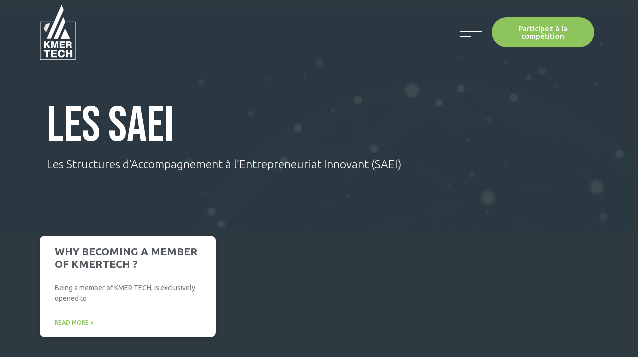

--- FILE ---
content_type: text/css
request_url: https://kmertech.cm/wp-content/uploads/elementor/css/post-9.css?ver=1617051821
body_size: 180
content:
.elementor-kit-9{--e-global-color-primary:#2D3A42;--e-global-color-secondary:#54595F;--e-global-color-text:#2D3A42;--e-global-color-accent:#8DC45C;--e-global-color-b5ddd7e:#FFFFFF;--e-global-color-cf35e6b:#2D3A42;--e-global-color-5650eae:#61CE70;--e-global-typography-primary-font-family:"Ubuntu";--e-global-typography-primary-font-weight:600;--e-global-typography-secondary-font-family:"Ubuntu";--e-global-typography-secondary-font-weight:400;--e-global-typography-text-font-family:"Ubuntu";--e-global-typography-text-font-weight:400;--e-global-typography-accent-font-family:"Ubuntu";--e-global-typography-accent-font-weight:500;background-color:var( --e-global-color-cf35e6b );}.elementor-section.elementor-section-boxed > .elementor-container{max-width:1140px;}.elementor-widget:not(:last-child){margin-bottom:20px;}{}h1.entry-title{display:var(--page-title-display);}@media(max-width:1024px){.elementor-section.elementor-section-boxed > .elementor-container{max-width:1025px;}}@media(max-width:767px){.elementor-section.elementor-section-boxed > .elementor-container{max-width:768px;}}/* Start custom CSS */a {
    color: #8DC45C;
}

a:hover {
    color: white;
}/* End custom CSS */

--- FILE ---
content_type: text/css
request_url: https://kmertech.cm/wp-content/uploads/elementor/css/post-388.css?ver=1639562038
body_size: 824
content:
.elementor-388 .elementor-element.elementor-element-fd8f422 > .elementor-container{min-height:15vh;}.elementor-388 .elementor-element.elementor-element-fd8f422 > .elementor-container > .elementor-row > .elementor-column > .elementor-column-wrap > .elementor-widget-wrap{align-content:center;align-items:center;}.elementor-388 .elementor-element.elementor-element-fd8f422.ob-is-breaking-bad > .elementor-container > .elementor-row, .elementor-388 .elementor-element.elementor-element-fd8f422.ob-is-breaking-bad > .elementor-container{justify-content:flex-start !important;flex-direction:row;}.elementor-388 .elementor-element.elementor-element-fd8f422.ob-is-breaking-bad.ob-bb-inner > .elementor-container > .elementor-row, .elementor-388 .elementor-element.elementor-element-fd8f422.ob-is-breaking-bad.ob-bb-inner > .elementor-container{justify-content:flex-start !important;flex-direction:row;}.elementor-388 .elementor-element.elementor-element-fd8f422.ob-is-breaking-bad.ob-is-glider > .elementor-container.swiper-container-vertical > .elementor-row, .elementor-388 .elementor-element.elementor-element-fd8f422.ob-is-breaking-bad.ob-is-glider > .elementor-container.swiper-container-vertical{flex-direction:column;}.elementor-388 .elementor-element.elementor-element-fd8f422.ob-is-breaking-bad.ob-is-glider.ob-bb-inner > .elementor-container.swiper-container-vertical > .elementor-row, .elementor-388 .elementor-element.elementor-element-fd8f422.ob-is-breaking-bad.ob-is-glider.ob-bb-inner > .elementor-container.swiper-container-vertical{flex-direction:column;}.elementor-388 .elementor-element.elementor-element-fd8f422.ob-is-breaking-bad.ob-bb-inner{width:100%;flex:unset;align-self:inherit;}.elementor-388 .elementor-element.elementor-element-fd8f422{z-index:200;}.elementor-388 .elementor-element.elementor-element-d51f08b.elementor-column{align-self:inherit;cursor:default;}.elementor-388 .elementor-element.elementor-element-d51f08b.ob-is-pseudo .elementor-element-populated:after{transform:rotate(0deg);}.elementor-388 .elementor-element.elementor-element-6701189 > .tippy-popper .tippy-tooltip .tippy-content{text-align:center;}.elementor-388 .elementor-element.elementor-element-6701189.ob-has-background-overlay > .elementor-widget-container:after{width:100%;height:100%;top:0%;left:0%;transform:rotate(0deg);}.elementor-bc-flex-widget .elementor-388 .elementor-element.elementor-element-35eef30.elementor-column .elementor-column-wrap{align-items:center;}.elementor-388 .elementor-element.elementor-element-35eef30.elementor-column.elementor-element[data-element_type="column"] > .elementor-column-wrap.elementor-element-populated > .elementor-widget-wrap{align-content:center;align-items:center;}.elementor-388 .elementor-element.elementor-element-35eef30.elementor-column > .elementor-column-wrap > .elementor-widget-wrap{justify-content:flex-end;}.elementor-388 .elementor-element.elementor-element-35eef30.elementor-column{align-self:inherit;cursor:default;}.elementor-388 .elementor-element.elementor-element-35eef30.ob-is-pseudo .elementor-element-populated:after{transform:rotate(0deg);}.elementor-388 .elementor-element.elementor-element-b5ac0ff .elementor-icon-wrapper{text-align:right;}.elementor-388 .elementor-element.elementor-element-b5ac0ff.elementor-view-stacked .elementor-icon{background-color:var( --e-global-color-b5ddd7e );}.elementor-388 .elementor-element.elementor-element-b5ac0ff.elementor-view-framed .elementor-icon, .elementor-388 .elementor-element.elementor-element-b5ac0ff.elementor-view-default .elementor-icon{color:var( --e-global-color-b5ddd7e );border-color:var( --e-global-color-b5ddd7e );}.elementor-388 .elementor-element.elementor-element-b5ac0ff.elementor-view-framed .elementor-icon, .elementor-388 .elementor-element.elementor-element-b5ac0ff.elementor-view-default .elementor-icon svg{fill:var( --e-global-color-b5ddd7e );}.elementor-388 .elementor-element.elementor-element-b5ac0ff .elementor-icon{font-size:45px;}.elementor-388 .elementor-element.elementor-element-b5ac0ff .elementor-icon i, .elementor-388 .elementor-element.elementor-element-b5ac0ff .elementor-icon svg{transform:rotate(0deg);}.elementor-388 .elementor-element.elementor-element-b5ac0ff > .elementor-widget-container{margin:0px 0px -7px 30px;}.elementor-388 .elementor-element.elementor-element-b5ac0ff > .tippy-popper .tippy-tooltip .tippy-content{text-align:center;}.elementor-388 .elementor-element.elementor-element-b5ac0ff.ob-has-background-overlay > .elementor-widget-container:after{width:100%;height:100%;top:0%;left:0%;transform:rotate(0deg);}.elementor-388 .elementor-element.elementor-element-b5ac0ff{width:auto;max-width:auto;}.elementor-388 .elementor-element.elementor-element-4fabe6e.elementor-column{align-self:inherit;cursor:default;}.elementor-388 .elementor-element.elementor-element-4fabe6e.ob-is-pseudo .elementor-element-populated:after{transform:rotate(0deg);}.elementor-388 .elementor-element.elementor-element-97e1e4a .elementor-button{font-family:"Ubuntu", Sans-serif;font-size:15px;font-weight:500;border-radius:30px 30px 30px 30px;}.elementor-388 .elementor-element.elementor-element-97e1e4a .elementor-button:hover, .elementor-388 .elementor-element.elementor-element-97e1e4a .elementor-button:focus{color:var( --e-global-color-cf35e6b );background-color:var( --e-global-color-b5ddd7e );}.elementor-388 .elementor-element.elementor-element-97e1e4a .elementor-button:hover svg, .elementor-388 .elementor-element.elementor-element-97e1e4a .elementor-button:focus svg{fill:var( --e-global-color-cf35e6b );}.elementor-388 .elementor-element.elementor-element-97e1e4a > .tippy-popper .tippy-tooltip .tippy-content{text-align:center;}.elementor-388 .elementor-element.elementor-element-97e1e4a.ob-has-background-overlay > .elementor-widget-container:after{width:100%;height:100%;top:0%;left:0%;transform:rotate(0deg);}@media(min-width:768px){.elementor-388 .elementor-element.elementor-element-d51f08b{width:8.089%;}.elementor-388 .elementor-element.elementor-element-35eef30{width:71.468%;}.elementor-388 .elementor-element.elementor-element-4fabe6e{width:19.719%;}}@media(max-width:1024px) and (min-width:768px){.elementor-388 .elementor-element.elementor-element-d51f08b{width:10%;}.elementor-388 .elementor-element.elementor-element-35eef30{width:60%;}.elementor-388 .elementor-element.elementor-element-4fabe6e{width:30%;}}@media(max-width:1024px){.elementor-388 .elementor-element.elementor-element-fd8f422{padding:0px 20px 0px 20px;}.elementor-388 .elementor-element.elementor-element-b5ac0ff .elementor-icon-wrapper{text-align:right;}.elementor-388 .elementor-element.elementor-element-b5ac0ff > .elementor-widget-container{margin:0px 0px 0px 0px;}}@media(max-width:767px){.elementor-388 .elementor-element.elementor-element-d51f08b{width:50%;}.elementor-388 .elementor-element.elementor-element-6701189{text-align:left;}.elementor-388 .elementor-element.elementor-element-6701189 .elementor-image img{width:50%;}.elementor-388 .elementor-element.elementor-element-35eef30{width:40%;}.elementor-388 .elementor-element.elementor-element-b5ac0ff .elementor-icon-wrapper{text-align:right;}.elementor-388 .elementor-element.elementor-element-b5ac0ff .elementor-icon{font-size:60px;}.elementor-388 .elementor-element.elementor-element-b5ac0ff > .elementor-widget-container{margin:0px 0px -7px 15px;}}/* Start custom CSS for section, class: .elementor-element-fd8f422 */.elementor-388 .elementor-element.elementor-element-fd8f422 {
    margin-bottom: -15vh;
}

/* Mobile devices */
@media (max-width: 767px) {
    .elementor-388 .elementor-element.elementor-element-fd8f422 {
        margin-bottom: -25vh;
    }
}/* End custom CSS */

--- FILE ---
content_type: text/css
request_url: https://kmertech.cm/wp-content/uploads/elementor/css/post-425.css?ver=1617722799
body_size: 1507
content:
.elementor-425 .elementor-element.elementor-element-572c42c > .elementor-container{max-width:1400px;min-height:30vh;}.elementor-425 .elementor-element.elementor-element-572c42c.ob-is-breaking-bad > .elementor-container > .elementor-row, .elementor-425 .elementor-element.elementor-element-572c42c.ob-is-breaking-bad > .elementor-container{justify-content:flex-start !important;flex-direction:row;}.elementor-425 .elementor-element.elementor-element-572c42c.ob-is-breaking-bad.ob-bb-inner > .elementor-container > .elementor-row, .elementor-425 .elementor-element.elementor-element-572c42c.ob-is-breaking-bad.ob-bb-inner > .elementor-container{justify-content:flex-start !important;flex-direction:row;}.elementor-425 .elementor-element.elementor-element-572c42c.ob-is-breaking-bad.ob-is-glider > .elementor-container.swiper-container-vertical > .elementor-row, .elementor-425 .elementor-element.elementor-element-572c42c.ob-is-breaking-bad.ob-is-glider > .elementor-container.swiper-container-vertical{flex-direction:column;}.elementor-425 .elementor-element.elementor-element-572c42c.ob-is-breaking-bad.ob-is-glider.ob-bb-inner > .elementor-container.swiper-container-vertical > .elementor-row, .elementor-425 .elementor-element.elementor-element-572c42c.ob-is-breaking-bad.ob-is-glider.ob-bb-inner > .elementor-container.swiper-container-vertical{flex-direction:column;}.elementor-425 .elementor-element.elementor-element-572c42c.ob-is-breaking-bad.ob-bb-inner{width:100%;flex:unset;align-self:inherit;}.elementor-425 .elementor-element.elementor-element-572c42c:not(.elementor-motion-effects-element-type-background), .elementor-425 .elementor-element.elementor-element-572c42c > .elementor-motion-effects-container > .elementor-motion-effects-layer{background-color:var( --e-global-color-b5ddd7e );}.elementor-425 .elementor-element.elementor-element-572c42c{border-style:solid;border-width:2px 0px 0px 0px;border-color:var( --e-global-color-text );transition:background 0.3s, border 0.3s, border-radius 0.3s, box-shadow 0.3s;padding:30px 0px 30px 0px;}.elementor-425 .elementor-element.elementor-element-572c42c > .elementor-background-overlay{transition:background 0.3s, border-radius 0.3s, opacity 0.3s;}.elementor-425 .elementor-element.elementor-element-46f3755.elementor-column{align-self:inherit;}.elementor-425 .elementor-element.elementor-element-4833a4b > .elementor-container{max-width:1400px;}.elementor-425 .elementor-element.elementor-element-4833a4b.ob-is-breaking-bad > .elementor-container > .elementor-row, .elementor-425 .elementor-element.elementor-element-4833a4b.ob-is-breaking-bad > .elementor-container{justify-content:flex-start !important;flex-direction:row;}.elementor-425 .elementor-element.elementor-element-4833a4b.ob-is-breaking-bad.ob-bb-inner > .elementor-container > .elementor-row, .elementor-425 .elementor-element.elementor-element-4833a4b.ob-is-breaking-bad.ob-bb-inner > .elementor-container{justify-content:flex-start !important;flex-direction:row;}.elementor-425 .elementor-element.elementor-element-4833a4b.ob-is-breaking-bad.ob-is-glider > .elementor-container.swiper-container-vertical > .elementor-row, .elementor-425 .elementor-element.elementor-element-4833a4b.ob-is-breaking-bad.ob-is-glider > .elementor-container.swiper-container-vertical{flex-direction:column;}.elementor-425 .elementor-element.elementor-element-4833a4b.ob-is-breaking-bad.ob-is-glider.ob-bb-inner > .elementor-container.swiper-container-vertical > .elementor-row, .elementor-425 .elementor-element.elementor-element-4833a4b.ob-is-breaking-bad.ob-is-glider.ob-bb-inner > .elementor-container.swiper-container-vertical{flex-direction:column;}.elementor-425 .elementor-element.elementor-element-4833a4b.ob-is-breaking-bad.ob-bb-inner{width:100%;flex:unset;align-self:inherit;}.elementor-425 .elementor-element.elementor-element-c33e1f9.elementor-column{align-self:inherit;}.elementor-425 .elementor-element.elementor-element-9155483{text-align:center;}.elementor-425 .elementor-element.elementor-element-9155483 .elementor-image img{width:33%;}.elementor-425 .elementor-element.elementor-element-9155483 > .tippy-popper .tippy-tooltip .tippy-content{text-align:center;}.elementor-425 .elementor-element.elementor-element-9155483.ob-has-background-overlay > .elementor-widget-container:after{width:100%;height:100%;top:0%;left:0%;transform:rotate(0deg);}.elementor-425 .elementor-element.elementor-element-8d6187b.elementor-column{align-self:inherit;}.elementor-425 .elementor-element.elementor-element-3a452d5 .elementor-icon-list-items:not(.elementor-inline-items) .elementor-icon-list-item:not(:last-child){padding-bottom:calc(5px/2);}.elementor-425 .elementor-element.elementor-element-3a452d5 .elementor-icon-list-items:not(.elementor-inline-items) .elementor-icon-list-item:not(:first-child){margin-top:calc(5px/2);}.elementor-425 .elementor-element.elementor-element-3a452d5 .elementor-icon-list-items.elementor-inline-items .elementor-icon-list-item{margin-right:calc(5px/2);margin-left:calc(5px/2);}.elementor-425 .elementor-element.elementor-element-3a452d5 .elementor-icon-list-items.elementor-inline-items{margin-right:calc(-5px/2);margin-left:calc(-5px/2);}body.rtl .elementor-425 .elementor-element.elementor-element-3a452d5 .elementor-icon-list-items.elementor-inline-items .elementor-icon-list-item:after{left:calc(-5px/2);}body:not(.rtl) .elementor-425 .elementor-element.elementor-element-3a452d5 .elementor-icon-list-items.elementor-inline-items .elementor-icon-list-item:after{right:calc(-5px/2);}.elementor-425 .elementor-element.elementor-element-3a452d5 .elementor-icon-list-icon i{font-size:14px;}.elementor-425 .elementor-element.elementor-element-3a452d5 .elementor-icon-list-icon svg{width:14px;}.elementor-425 .elementor-element.elementor-element-3a452d5 .elementor-icon-list-item:hover .elementor-icon-list-text{color:var( --e-global-color-accent );}.elementor-425 .elementor-element.elementor-element-3a452d5 .elementor-icon-list-item, .elementor-425 .elementor-element.elementor-element-3a452d5 .elementor-icon-list-item a{font-family:"Ubuntu", Sans-serif;font-size:15px;font-weight:400;}.elementor-425 .elementor-element.elementor-element-3a452d5 > .tippy-popper .tippy-tooltip .tippy-content{text-align:center;}.elementor-425 .elementor-element.elementor-element-3a452d5.ob-has-background-overlay > .elementor-widget-container:after{width:100%;height:100%;top:0%;left:0%;transform:rotate(0deg);}.elementor-425 .elementor-element.elementor-element-f3a483e{--grid-template-columns:repeat(0, auto);--icon-size:14px;--grid-column-gap:5px;--grid-row-gap:0px;}.elementor-425 .elementor-element.elementor-element-f3a483e .elementor-widget-container{text-align:left;}.elementor-425 .elementor-element.elementor-element-f3a483e .elementor-social-icon{background-color:var( --e-global-color-primary );}.elementor-425 .elementor-element.elementor-element-f3a483e .elementor-social-icon:hover{background-color:var( --e-global-color-accent );}.elementor-425 .elementor-element.elementor-element-f3a483e > .tippy-popper .tippy-tooltip .tippy-content{text-align:center;}.elementor-425 .elementor-element.elementor-element-f3a483e.ob-has-background-overlay > .elementor-widget-container:after{width:100%;height:100%;top:0%;left:0%;transform:rotate(0deg);}.elementor-425 .elementor-element.elementor-element-38e7663.elementor-column{align-self:inherit;}.elementor-425 .elementor-element.elementor-element-f18011e .elementor-heading-title{color:var( --e-global-color-cf35e6b );font-family:"Ubuntu", Sans-serif;font-size:20px;font-weight:600;}.elementor-425 .elementor-element.elementor-element-f18011e.ob-harakiri{writing-mode:inherit;}.elementor-425 .elementor-element.elementor-element-f18011e.ob-harakiri .elementor-heading-title{writing-mode:inherit;}.elementor-425 .elementor-element.elementor-element-f18011e.ob-harakiri .elementor-text-editor{writing-mode:inherit;}.elementor-425 .elementor-element.elementor-element-f18011e > .tippy-popper .tippy-tooltip .tippy-content{text-align:center;}.elementor-425 .elementor-element.elementor-element-f18011e.ob-has-background-overlay > .elementor-widget-container:after{width:100%;height:100%;top:0%;left:0%;transform:rotate(0deg);}.elementor-425 .elementor-element.elementor-element-2addd5c .elementor-icon-list-items:not(.elementor-inline-items) .elementor-icon-list-item:not(:last-child){padding-bottom:calc(5px/2);}.elementor-425 .elementor-element.elementor-element-2addd5c .elementor-icon-list-items:not(.elementor-inline-items) .elementor-icon-list-item:not(:first-child){margin-top:calc(5px/2);}.elementor-425 .elementor-element.elementor-element-2addd5c .elementor-icon-list-items.elementor-inline-items .elementor-icon-list-item{margin-right:calc(5px/2);margin-left:calc(5px/2);}.elementor-425 .elementor-element.elementor-element-2addd5c .elementor-icon-list-items.elementor-inline-items{margin-right:calc(-5px/2);margin-left:calc(-5px/2);}body.rtl .elementor-425 .elementor-element.elementor-element-2addd5c .elementor-icon-list-items.elementor-inline-items .elementor-icon-list-item:after{left:calc(-5px/2);}body:not(.rtl) .elementor-425 .elementor-element.elementor-element-2addd5c .elementor-icon-list-items.elementor-inline-items .elementor-icon-list-item:after{right:calc(-5px/2);}.elementor-425 .elementor-element.elementor-element-2addd5c .elementor-icon-list-icon i{font-size:14px;}.elementor-425 .elementor-element.elementor-element-2addd5c .elementor-icon-list-icon svg{width:14px;}.elementor-425 .elementor-element.elementor-element-2addd5c .elementor-icon-list-item:hover .elementor-icon-list-text{color:var( --e-global-color-accent );}.elementor-425 .elementor-element.elementor-element-2addd5c .elementor-icon-list-item, .elementor-425 .elementor-element.elementor-element-2addd5c .elementor-icon-list-item a{font-family:"Ubuntu", Sans-serif;font-size:15px;font-weight:400;}.elementor-425 .elementor-element.elementor-element-2addd5c > .tippy-popper .tippy-tooltip .tippy-content{text-align:center;}.elementor-425 .elementor-element.elementor-element-2addd5c.ob-has-background-overlay > .elementor-widget-container:after{width:100%;height:100%;top:0%;left:0%;transform:rotate(0deg);}.elementor-425 .elementor-element.elementor-element-4ba2ef2.elementor-column{align-self:inherit;}.elementor-425 .elementor-element.elementor-element-d54c056 .elementor-heading-title{color:var( --e-global-color-cf35e6b );font-family:"Ubuntu", Sans-serif;font-size:20px;font-weight:600;}.elementor-425 .elementor-element.elementor-element-d54c056.ob-harakiri{writing-mode:inherit;}.elementor-425 .elementor-element.elementor-element-d54c056.ob-harakiri .elementor-heading-title{writing-mode:inherit;}.elementor-425 .elementor-element.elementor-element-d54c056.ob-harakiri .elementor-text-editor{writing-mode:inherit;}.elementor-425 .elementor-element.elementor-element-d54c056 > .tippy-popper .tippy-tooltip .tippy-content{text-align:center;}.elementor-425 .elementor-element.elementor-element-d54c056.ob-has-background-overlay > .elementor-widget-container:after{width:100%;height:100%;top:0%;left:0%;transform:rotate(0deg);}.elementor-425 .elementor-element.elementor-element-fd10eec .elementor-icon-list-items:not(.elementor-inline-items) .elementor-icon-list-item:not(:last-child){padding-bottom:calc(5px/2);}.elementor-425 .elementor-element.elementor-element-fd10eec .elementor-icon-list-items:not(.elementor-inline-items) .elementor-icon-list-item:not(:first-child){margin-top:calc(5px/2);}.elementor-425 .elementor-element.elementor-element-fd10eec .elementor-icon-list-items.elementor-inline-items .elementor-icon-list-item{margin-right:calc(5px/2);margin-left:calc(5px/2);}.elementor-425 .elementor-element.elementor-element-fd10eec .elementor-icon-list-items.elementor-inline-items{margin-right:calc(-5px/2);margin-left:calc(-5px/2);}body.rtl .elementor-425 .elementor-element.elementor-element-fd10eec .elementor-icon-list-items.elementor-inline-items .elementor-icon-list-item:after{left:calc(-5px/2);}body:not(.rtl) .elementor-425 .elementor-element.elementor-element-fd10eec .elementor-icon-list-items.elementor-inline-items .elementor-icon-list-item:after{right:calc(-5px/2);}.elementor-425 .elementor-element.elementor-element-fd10eec .elementor-icon-list-icon i{font-size:14px;}.elementor-425 .elementor-element.elementor-element-fd10eec .elementor-icon-list-icon svg{width:14px;}.elementor-425 .elementor-element.elementor-element-fd10eec .elementor-icon-list-item:hover .elementor-icon-list-text{color:var( --e-global-color-accent );}.elementor-425 .elementor-element.elementor-element-fd10eec .elementor-icon-list-item, .elementor-425 .elementor-element.elementor-element-fd10eec .elementor-icon-list-item a{font-family:"Ubuntu", Sans-serif;font-size:15px;font-weight:400;}.elementor-425 .elementor-element.elementor-element-fd10eec > .tippy-popper .tippy-tooltip .tippy-content{text-align:center;}.elementor-425 .elementor-element.elementor-element-fd10eec.ob-has-background-overlay > .elementor-widget-container:after{width:100%;height:100%;top:0%;left:0%;transform:rotate(0deg);}.elementor-425 .elementor-element.elementor-element-b8ac892.elementor-column{align-self:inherit;}.elementor-425 .elementor-element.elementor-element-3780ece .elementor-heading-title{color:var( --e-global-color-cf35e6b );font-family:"Ubuntu", Sans-serif;font-size:20px;font-weight:600;}.elementor-425 .elementor-element.elementor-element-3780ece.ob-harakiri{writing-mode:inherit;}.elementor-425 .elementor-element.elementor-element-3780ece.ob-harakiri .elementor-heading-title{writing-mode:inherit;}.elementor-425 .elementor-element.elementor-element-3780ece.ob-harakiri .elementor-text-editor{writing-mode:inherit;}.elementor-425 .elementor-element.elementor-element-3780ece > .tippy-popper .tippy-tooltip .tippy-content{text-align:center;}.elementor-425 .elementor-element.elementor-element-3780ece.ob-has-background-overlay > .elementor-widget-container:after{width:100%;height:100%;top:0%;left:0%;transform:rotate(0deg);}.elementor-425 .elementor-element.elementor-element-15dc373 .elementor-icon-list-items:not(.elementor-inline-items) .elementor-icon-list-item:not(:last-child){padding-bottom:calc(5px/2);}.elementor-425 .elementor-element.elementor-element-15dc373 .elementor-icon-list-items:not(.elementor-inline-items) .elementor-icon-list-item:not(:first-child){margin-top:calc(5px/2);}.elementor-425 .elementor-element.elementor-element-15dc373 .elementor-icon-list-items.elementor-inline-items .elementor-icon-list-item{margin-right:calc(5px/2);margin-left:calc(5px/2);}.elementor-425 .elementor-element.elementor-element-15dc373 .elementor-icon-list-items.elementor-inline-items{margin-right:calc(-5px/2);margin-left:calc(-5px/2);}body.rtl .elementor-425 .elementor-element.elementor-element-15dc373 .elementor-icon-list-items.elementor-inline-items .elementor-icon-list-item:after{left:calc(-5px/2);}body:not(.rtl) .elementor-425 .elementor-element.elementor-element-15dc373 .elementor-icon-list-items.elementor-inline-items .elementor-icon-list-item:after{right:calc(-5px/2);}.elementor-425 .elementor-element.elementor-element-15dc373 .elementor-icon-list-icon i{font-size:14px;}.elementor-425 .elementor-element.elementor-element-15dc373 .elementor-icon-list-icon svg{width:14px;}.elementor-425 .elementor-element.elementor-element-15dc373 .elementor-icon-list-item:hover .elementor-icon-list-text{color:var( --e-global-color-accent );}.elementor-425 .elementor-element.elementor-element-15dc373 .elementor-icon-list-item, .elementor-425 .elementor-element.elementor-element-15dc373 .elementor-icon-list-item a{font-family:"Ubuntu", Sans-serif;font-size:15px;font-weight:400;}.elementor-425 .elementor-element.elementor-element-15dc373 > .tippy-popper .tippy-tooltip .tippy-content{text-align:center;}.elementor-425 .elementor-element.elementor-element-15dc373.ob-has-background-overlay > .elementor-widget-container:after{width:100%;height:100%;top:0%;left:0%;transform:rotate(0deg);}.elementor-425 .elementor-element.elementor-element-31d44e2 > .elementor-container{max-width:1400px;}.elementor-425 .elementor-element.elementor-element-31d44e2.ob-is-breaking-bad > .elementor-container > .elementor-row, .elementor-425 .elementor-element.elementor-element-31d44e2.ob-is-breaking-bad > .elementor-container{justify-content:flex-start !important;flex-direction:row;}.elementor-425 .elementor-element.elementor-element-31d44e2.ob-is-breaking-bad.ob-bb-inner > .elementor-container > .elementor-row, .elementor-425 .elementor-element.elementor-element-31d44e2.ob-is-breaking-bad.ob-bb-inner > .elementor-container{justify-content:flex-start !important;flex-direction:row;}.elementor-425 .elementor-element.elementor-element-31d44e2.ob-is-breaking-bad.ob-is-glider > .elementor-container.swiper-container-vertical > .elementor-row, .elementor-425 .elementor-element.elementor-element-31d44e2.ob-is-breaking-bad.ob-is-glider > .elementor-container.swiper-container-vertical{flex-direction:column;}.elementor-425 .elementor-element.elementor-element-31d44e2.ob-is-breaking-bad.ob-is-glider.ob-bb-inner > .elementor-container.swiper-container-vertical > .elementor-row, .elementor-425 .elementor-element.elementor-element-31d44e2.ob-is-breaking-bad.ob-is-glider.ob-bb-inner > .elementor-container.swiper-container-vertical{flex-direction:column;}.elementor-425 .elementor-element.elementor-element-31d44e2.ob-is-breaking-bad.ob-bb-inner{width:100%;flex:unset;align-self:inherit;}.elementor-425 .elementor-element.elementor-element-31d44e2{border-style:solid;border-width:1px 0px 0px 0px;border-color:#2D3A4266;transition:background 0.3s, border 0.3s, border-radius 0.3s, box-shadow 0.3s;margin-top:30px;margin-bottom:0px;padding:10px 0px 0px 0px;}.elementor-425 .elementor-element.elementor-element-31d44e2, .elementor-425 .elementor-element.elementor-element-31d44e2 > .elementor-background-overlay{border-radius:0px 0px 0px 0px;}.elementor-425 .elementor-element.elementor-element-31d44e2 > .elementor-background-overlay{transition:background 0.3s, border-radius 0.3s, opacity 0.3s;}.elementor-bc-flex-widget .elementor-425 .elementor-element.elementor-element-c61f75c.elementor-column .elementor-column-wrap{align-items:center;}.elementor-425 .elementor-element.elementor-element-c61f75c.elementor-column.elementor-element[data-element_type="column"] > .elementor-column-wrap.elementor-element-populated > .elementor-widget-wrap{align-content:center;align-items:center;}.elementor-425 .elementor-element.elementor-element-c61f75c.elementor-column{align-self:inherit;}.elementor-425 .elementor-element.elementor-element-5299794{text-align:center;}.elementor-425 .elementor-element.elementor-element-5299794 .elementor-heading-title{color:var( --e-global-color-cf35e6b );font-family:"Roboto", Sans-serif;font-size:15px;font-weight:400;}.elementor-425 .elementor-element.elementor-element-5299794.ob-harakiri{writing-mode:inherit;}.elementor-425 .elementor-element.elementor-element-5299794.ob-harakiri .elementor-heading-title{writing-mode:inherit;}.elementor-425 .elementor-element.elementor-element-5299794.ob-harakiri .elementor-text-editor{writing-mode:inherit;}.elementor-425 .elementor-element.elementor-element-5299794 > .tippy-popper .tippy-tooltip .tippy-content{text-align:center;}.elementor-425 .elementor-element.elementor-element-5299794.ob-has-background-overlay > .elementor-widget-container:after{width:100%;height:100%;top:0%;left:0%;transform:rotate(0deg);}@media(max-width:1024px) and (min-width:768px){.elementor-425 .elementor-element.elementor-element-c33e1f9{width:100%;}.elementor-425 .elementor-element.elementor-element-8d6187b{width:25%;}.elementor-425 .elementor-element.elementor-element-38e7663{width:25%;}.elementor-425 .elementor-element.elementor-element-4ba2ef2{width:25%;}.elementor-425 .elementor-element.elementor-element-b8ac892{width:25%;}}@media(max-width:1024px){.elementor-425 .elementor-element.elementor-element-c33e1f9 > .elementor-element-populated{margin:0px 0px 20px 0px;}.elementor-425 .elementor-element.elementor-element-9155483 .elementor-image img{width:10%;}.elementor-425 .elementor-element.elementor-element-3a452d5 .elementor-icon-list-item, .elementor-425 .elementor-element.elementor-element-3a452d5 .elementor-icon-list-item a{font-size:14px;}.elementor-425 .elementor-element.elementor-element-f18011e .elementor-heading-title{font-size:18px;}.elementor-425 .elementor-element.elementor-element-2addd5c .elementor-icon-list-item, .elementor-425 .elementor-element.elementor-element-2addd5c .elementor-icon-list-item a{font-size:14px;}.elementor-425 .elementor-element.elementor-element-d54c056 .elementor-heading-title{font-size:18px;}.elementor-425 .elementor-element.elementor-element-fd10eec .elementor-icon-list-item, .elementor-425 .elementor-element.elementor-element-fd10eec .elementor-icon-list-item a{font-size:14px;}.elementor-425 .elementor-element.elementor-element-3780ece .elementor-heading-title{font-size:18px;}.elementor-425 .elementor-element.elementor-element-15dc373 .elementor-icon-list-item, .elementor-425 .elementor-element.elementor-element-15dc373 .elementor-icon-list-item a{font-size:14px;}.elementor-425 .elementor-element.elementor-element-5299794 .elementor-heading-title{font-size:14px;}}@media(max-width:767px){.elementor-425 .elementor-element.elementor-element-9155483{text-align:center;}.elementor-425 .elementor-element.elementor-element-9155483 .elementor-image img{width:38%;}.elementor-425 .elementor-element.elementor-element-8d6187b{width:50%;}.elementor-425 .elementor-element.elementor-element-3a452d5 .elementor-icon-list-item, .elementor-425 .elementor-element.elementor-element-3a452d5 .elementor-icon-list-item a{font-size:13px;}.elementor-425 .elementor-element.elementor-element-38e7663{width:50%;}.elementor-425 .elementor-element.elementor-element-2addd5c .elementor-icon-list-item, .elementor-425 .elementor-element.elementor-element-2addd5c .elementor-icon-list-item a{font-size:13px;}.elementor-425 .elementor-element.elementor-element-4ba2ef2{width:50%;}.elementor-425 .elementor-element.elementor-element-4ba2ef2 > .elementor-element-populated{margin:50px 0px 0px 0px;}.elementor-425 .elementor-element.elementor-element-fd10eec .elementor-icon-list-item, .elementor-425 .elementor-element.elementor-element-fd10eec .elementor-icon-list-item a{font-size:13px;}.elementor-425 .elementor-element.elementor-element-b8ac892{width:50%;}.elementor-425 .elementor-element.elementor-element-b8ac892 > .elementor-element-populated{margin:50px 0px 0px 0px;}.elementor-425 .elementor-element.elementor-element-15dc373 .elementor-icon-list-item, .elementor-425 .elementor-element.elementor-element-15dc373 .elementor-icon-list-item a{font-size:13px;}.elementor-425 .elementor-element.elementor-element-5299794 .elementor-heading-title{line-height:1.5em;}}/* Start custom CSS for heading, class: .elementor-element-5299794 */.elementor-425 .elementor-element.elementor-element-5299794 span {
    color: #8DC45C;
}/* End custom CSS */

--- FILE ---
content_type: text/css
request_url: https://kmertech.cm/wp-content/uploads/elementor/css/post-1079.css?ver=1618434066
body_size: 1411
content:
.elementor-1079 .elementor-element.elementor-element-335fe80 > .elementor-container{min-height:50vh;}.elementor-1079 .elementor-element.elementor-element-335fe80{overflow:hidden;transition:background 0.3s, border 0.3s, border-radius 0.3s, box-shadow 0.3s;padding:5em 0em 0em 3em;}.elementor-1079 .elementor-element.elementor-element-335fe80.ob-is-breaking-bad > .elementor-container > .elementor-row, .elementor-1079 .elementor-element.elementor-element-335fe80.ob-is-breaking-bad > .elementor-container{justify-content:flex-start !important;flex-direction:row;}.elementor-1079 .elementor-element.elementor-element-335fe80.ob-is-breaking-bad.ob-bb-inner > .elementor-container > .elementor-row, .elementor-1079 .elementor-element.elementor-element-335fe80.ob-is-breaking-bad.ob-bb-inner > .elementor-container{justify-content:flex-start !important;flex-direction:row;}.elementor-1079 .elementor-element.elementor-element-335fe80.ob-is-breaking-bad.ob-is-glider > .elementor-container.swiper-container-vertical > .elementor-row, .elementor-1079 .elementor-element.elementor-element-335fe80.ob-is-breaking-bad.ob-is-glider > .elementor-container.swiper-container-vertical{flex-direction:column;}.elementor-1079 .elementor-element.elementor-element-335fe80.ob-is-breaking-bad.ob-is-glider.ob-bb-inner > .elementor-container.swiper-container-vertical > .elementor-row, .elementor-1079 .elementor-element.elementor-element-335fe80.ob-is-breaking-bad.ob-is-glider.ob-bb-inner > .elementor-container.swiper-container-vertical{flex-direction:column;}.elementor-1079 .elementor-element.elementor-element-335fe80.ob-is-breaking-bad.ob-bb-inner{width:100%;flex:unset;align-self:inherit;}.elementor-1079 .elementor-element.elementor-element-335fe80:not(.elementor-motion-effects-element-type-background), .elementor-1079 .elementor-element.elementor-element-335fe80 > .elementor-motion-effects-container > .elementor-motion-effects-layer{background-color:#ffffff;background-image:url("https://kmertech.cm/wp-content/uploads/2021/02/image-from-rawpixel-id-516737-jpeg.jpg");background-position:center center;background-size:cover;}.elementor-1079 .elementor-element.elementor-element-335fe80 > .elementor-background-overlay{background-color:var( --e-global-color-text );opacity:0.91;transition:background 0.3s, border-radius 0.3s, opacity 0.3s;}.elementor-bc-flex-widget .elementor-1079 .elementor-element.elementor-element-75fa561.elementor-column .elementor-column-wrap{align-items:center;}.elementor-1079 .elementor-element.elementor-element-75fa561.elementor-column.elementor-element[data-element_type="column"] > .elementor-column-wrap.elementor-element-populated > .elementor-widget-wrap{align-content:center;align-items:center;}.elementor-1079 .elementor-element.elementor-element-75fa561 > .elementor-column-wrap > .elementor-widget-wrap > .elementor-widget:not(.elementor-widget__width-auto):not(.elementor-widget__width-initial):not(:last-child):not(.elementor-absolute){margin-bottom:10px;}.elementor-1079 .elementor-element.elementor-element-75fa561.elementor-column{align-self:inherit;cursor:default;}.elementor-1079 .elementor-element.elementor-element-75fa561 > .elementor-element-populated{margin:0% 030% 0% 0%;padding:0em 02em 0em 0em;}.elementor-1079 .elementor-element.elementor-element-75fa561.ob-is-pseudo .elementor-element-populated:after{transform:rotate(0deg);}.elementor-1079 .elementor-element.elementor-element-94f0209 .elementor-heading-title{color:var( --e-global-color-b5ddd7e );font-family:"Bebas Neue", Sans-serif;font-size:100px;font-weight:400;}.elementor-1079 .elementor-element.elementor-element-94f0209 > .tippy-popper .tippy-tooltip .tippy-content{text-align:center;}.elementor-1079 .elementor-element.elementor-element-94f0209.ob-has-background-overlay > .elementor-widget-container:after{width:100%;height:100%;top:0%;left:0%;transform:rotate(0deg);}.elementor-1079 .elementor-element.elementor-element-040da03{color:var( --e-global-color-b5ddd7e );font-family:"Ubuntu", Sans-serif;font-size:23px;font-weight:300;}.elementor-1079 .elementor-element.elementor-element-040da03.ob-harakiri{writing-mode:inherit;}.elementor-1079 .elementor-element.elementor-element-040da03.ob-harakiri .elementor-heading-title{writing-mode:inherit;}.elementor-1079 .elementor-element.elementor-element-040da03.ob-harakiri .elementor-text-editor{writing-mode:inherit;}.elementor-1079 .elementor-element.elementor-element-040da03 .elementor-widget-container{mix-blend-mode:inherit;}.elementor-1079 .elementor-element.elementor-element-040da03 > .tippy-popper .tippy-tooltip .tippy-content{text-align:center;}.elementor-1079 .elementor-element.elementor-element-040da03.ob-has-background-overlay > .elementor-widget-container:after{width:100%;height:100%;top:0%;left:0%;transform:rotate(0deg);}.elementor-1079 .elementor-element.elementor-element-8103851.ob-is-breaking-bad > .elementor-container > .elementor-row, .elementor-1079 .elementor-element.elementor-element-8103851.ob-is-breaking-bad > .elementor-container{justify-content:flex-start !important;flex-direction:row;}.elementor-1079 .elementor-element.elementor-element-8103851.ob-is-breaking-bad.ob-bb-inner > .elementor-container > .elementor-row, .elementor-1079 .elementor-element.elementor-element-8103851.ob-is-breaking-bad.ob-bb-inner > .elementor-container{justify-content:flex-start !important;flex-direction:row;}.elementor-1079 .elementor-element.elementor-element-8103851.ob-is-breaking-bad.ob-is-glider > .elementor-container.swiper-container-vertical > .elementor-row, .elementor-1079 .elementor-element.elementor-element-8103851.ob-is-breaking-bad.ob-is-glider > .elementor-container.swiper-container-vertical{flex-direction:column;}.elementor-1079 .elementor-element.elementor-element-8103851.ob-is-breaking-bad.ob-is-glider.ob-bb-inner > .elementor-container.swiper-container-vertical > .elementor-row, .elementor-1079 .elementor-element.elementor-element-8103851.ob-is-breaking-bad.ob-is-glider.ob-bb-inner > .elementor-container.swiper-container-vertical{flex-direction:column;}.elementor-1079 .elementor-element.elementor-element-8103851.ob-is-breaking-bad.ob-bb-inner{width:100%;flex:unset;align-self:inherit;}.elementor-1079 .elementor-element.elementor-element-8103851{margin-top:0px;margin-bottom:100px;}.elementor-1079 .elementor-element.elementor-element-656407d.elementor-column{align-self:inherit;cursor:default;}.elementor-1079 .elementor-element.elementor-element-656407d.ob-is-pseudo .elementor-element-populated:after{transform:rotate(0deg);}.elementor-1079 .elementor-element.elementor-element-dd774cf .elementor-posts-container .elementor-post__thumbnail{padding-bottom:calc( 0.66 * 100% );}.elementor-1079 .elementor-element.elementor-element-dd774cf:after{content:"0.66";}.elementor-1079 .elementor-element.elementor-element-dd774cf .elementor-post__meta-data span + span:before{content:"•";}.elementor-1079 .elementor-element.elementor-element-dd774cf{--grid-column-gap:30px;--grid-row-gap:35px;}.elementor-1079 .elementor-element.elementor-element-dd774cf .elementor-post__card{border-radius:10px;}.elementor-1079 .elementor-element.elementor-element-dd774cf .elementor-post__text{margin-top:20px;}.elementor-1079 .elementor-element.elementor-element-dd774cf .elementor-pagination{text-align:center;margin-top:50px;}.elementor-1079 .elementor-element.elementor-element-dd774cf .elementor-pagination .page-numbers:not(.dots){color:var( --e-global-color-b5ddd7e );}body:not(.rtl) .elementor-1079 .elementor-element.elementor-element-dd774cf .elementor-pagination .page-numbers:not(:first-child){margin-left:calc( 10px/2 );}body:not(.rtl) .elementor-1079 .elementor-element.elementor-element-dd774cf .elementor-pagination .page-numbers:not(:last-child){margin-right:calc( 10px/2 );}body.rtl .elementor-1079 .elementor-element.elementor-element-dd774cf .elementor-pagination .page-numbers:not(:first-child){margin-right:calc( 10px/2 );}body.rtl .elementor-1079 .elementor-element.elementor-element-dd774cf .elementor-pagination .page-numbers:not(:last-child){margin-left:calc( 10px/2 );}.elementor-1079 .elementor-element.elementor-element-dd774cf .elementor-pagination .page-numbers:not(.current){background-color:#00000000;}.elementor-1079 .elementor-element.elementor-element-dd774cf .elementor-pagination .page-numbers:not(.current):hover{background-color:#00000000;}.elementor-1079 .elementor-element.elementor-element-dd774cf .elementor-pagination .page-numbers.current{background-color:#00000000;opacity:unset;}.elementor-1079 .elementor-element.elementor-element-dd774cf .elementor-pagination .page-numbers.prev{background-color:transparent;border:none;border-radius:0;}.elementor-1079 .elementor-element.elementor-element-dd774cf .elementor-pagination .page-numbers.next{background-color:transparent;border:none;border-radius:0;}.elementor-1079 .elementor-element.elementor-element-dd774cf .elementor-pagination .page-numbers.prev:hover{background-color:transparent;}.elementor-1079 .elementor-element.elementor-element-dd774cf .elementor-pagination .page-numbers.next:hover{background-color:transparent;}.elementor-1079 .elementor-element.elementor-element-dd774cf > .tippy-popper .tippy-tooltip .tippy-content{text-align:center;}.elementor-1079 .elementor-element.elementor-element-dd774cf.ob-has-background-overlay > .elementor-widget-container:after{width:100%;height:100%;top:0%;left:0%;transform:rotate(0deg);}.elementor-1079 .elementor-element.elementor-element-e1498e5.ob-is-breaking-bad > .elementor-container > .elementor-row, .elementor-1079 .elementor-element.elementor-element-e1498e5.ob-is-breaking-bad > .elementor-container{justify-content:flex-start !important;flex-direction:row;}.elementor-1079 .elementor-element.elementor-element-e1498e5.ob-is-breaking-bad.ob-bb-inner > .elementor-container > .elementor-row, .elementor-1079 .elementor-element.elementor-element-e1498e5.ob-is-breaking-bad.ob-bb-inner > .elementor-container{justify-content:flex-start !important;flex-direction:row;}.elementor-1079 .elementor-element.elementor-element-e1498e5.ob-is-breaking-bad.ob-is-glider > .elementor-container.swiper-container-vertical > .elementor-row, .elementor-1079 .elementor-element.elementor-element-e1498e5.ob-is-breaking-bad.ob-is-glider > .elementor-container.swiper-container-vertical{flex-direction:column;}.elementor-1079 .elementor-element.elementor-element-e1498e5.ob-is-breaking-bad.ob-is-glider.ob-bb-inner > .elementor-container.swiper-container-vertical > .elementor-row, .elementor-1079 .elementor-element.elementor-element-e1498e5.ob-is-breaking-bad.ob-is-glider.ob-bb-inner > .elementor-container.swiper-container-vertical{flex-direction:column;}.elementor-1079 .elementor-element.elementor-element-e1498e5.ob-is-breaking-bad.ob-bb-inner{width:100%;flex:unset;align-self:inherit;}.elementor-1079 .elementor-element.elementor-element-929f2bf.elementor-column{align-self:inherit;cursor:default;}.elementor-1079 .elementor-element.elementor-element-929f2bf.ob-is-pseudo .elementor-element-populated:after{transform:rotate(0deg);}.elementor-1079 .elementor-element.elementor-element-a28537a > .tippy-popper .tippy-tooltip .tippy-content{text-align:center;}.elementor-1079 .elementor-element.elementor-element-a28537a.ob-has-background-overlay > .elementor-widget-container:after{width:100%;height:100%;top:0%;left:0%;transform:rotate(0deg);}.elementor-1079 .elementor-element.elementor-element-c86e2fb.ob-is-breaking-bad > .elementor-container > .elementor-row, .elementor-1079 .elementor-element.elementor-element-c86e2fb.ob-is-breaking-bad > .elementor-container{justify-content:flex-start !important;flex-direction:row;}.elementor-1079 .elementor-element.elementor-element-c86e2fb.ob-is-breaking-bad.ob-bb-inner > .elementor-container > .elementor-row, .elementor-1079 .elementor-element.elementor-element-c86e2fb.ob-is-breaking-bad.ob-bb-inner > .elementor-container{justify-content:flex-start !important;flex-direction:row;}.elementor-1079 .elementor-element.elementor-element-c86e2fb.ob-is-breaking-bad.ob-is-glider > .elementor-container.swiper-container-vertical > .elementor-row, .elementor-1079 .elementor-element.elementor-element-c86e2fb.ob-is-breaking-bad.ob-is-glider > .elementor-container.swiper-container-vertical{flex-direction:column;}.elementor-1079 .elementor-element.elementor-element-c86e2fb.ob-is-breaking-bad.ob-is-glider.ob-bb-inner > .elementor-container.swiper-container-vertical > .elementor-row, .elementor-1079 .elementor-element.elementor-element-c86e2fb.ob-is-breaking-bad.ob-is-glider.ob-bb-inner > .elementor-container.swiper-container-vertical{flex-direction:column;}.elementor-1079 .elementor-element.elementor-element-c86e2fb.ob-is-breaking-bad.ob-bb-inner{width:100%;flex:unset;align-self:inherit;}.elementor-1079 .elementor-element.elementor-element-c86e2fb{margin-top:0px;margin-bottom:100px;}.elementor-1079 .elementor-element.elementor-element-e1e8773.elementor-column{align-self:inherit;cursor:default;}.elementor-1079 .elementor-element.elementor-element-e1e8773.ob-is-pseudo .elementor-element-populated:after{transform:rotate(0deg);}.elementor-1079 .elementor-element.elementor-element-2fc5a80.ob-harakiri{writing-mode:inherit;}.elementor-1079 .elementor-element.elementor-element-2fc5a80.ob-harakiri .elementor-heading-title{writing-mode:inherit;}.elementor-1079 .elementor-element.elementor-element-2fc5a80.ob-harakiri .elementor-text-editor{writing-mode:inherit;}.elementor-1079 .elementor-element.elementor-element-2fc5a80 .elementor-widget-container{mix-blend-mode:inherit;}.elementor-1079 .elementor-element.elementor-element-2fc5a80 > .tippy-popper .tippy-tooltip .tippy-content{text-align:center;}.elementor-1079 .elementor-element.elementor-element-2fc5a80.ob-has-background-overlay > .elementor-widget-container:after{width:100%;height:100%;top:0%;left:0%;transform:rotate(0deg);}.elementor-1079 .elementor-element.elementor-element-ea66fe2{text-align:center;}.elementor-1079 .elementor-element.elementor-element-ea66fe2 .elementor-heading-title{color:var( --e-global-color-b5ddd7e );font-family:"Bebas Neue", Sans-serif;font-size:70px;font-weight:200;}.elementor-1079 .elementor-element.elementor-element-ea66fe2.ob-harakiri{writing-mode:inherit;}.elementor-1079 .elementor-element.elementor-element-ea66fe2.ob-harakiri .elementor-heading-title{writing-mode:inherit;}.elementor-1079 .elementor-element.elementor-element-ea66fe2.ob-harakiri .elementor-text-editor{writing-mode:inherit;}.elementor-1079 .elementor-element.elementor-element-ea66fe2 .elementor-widget-container{mix-blend-mode:inherit;}.elementor-1079 .elementor-element.elementor-element-ea66fe2 > .tippy-popper .tippy-tooltip .tippy-content{text-align:center;}.elementor-1079 .elementor-element.elementor-element-ea66fe2.ob-has-background-overlay > .elementor-widget-container:after{width:100%;height:100%;top:0%;left:0%;transform:rotate(0deg);}.elementor-1079 .elementor-element.elementor-element-318ba8f .elementor-text-editor{columns:1;column-gap:58px;text-align:center;}.elementor-1079 .elementor-element.elementor-element-318ba8f{color:var( --e-global-color-b5ddd7e );font-family:"Ubuntu", Sans-serif;font-size:18px;font-weight:400;line-height:2em;}.elementor-1079 .elementor-element.elementor-element-318ba8f.ob-harakiri{writing-mode:inherit;}.elementor-1079 .elementor-element.elementor-element-318ba8f.ob-harakiri .elementor-heading-title{writing-mode:inherit;}.elementor-1079 .elementor-element.elementor-element-318ba8f.ob-harakiri .elementor-text-editor{writing-mode:inherit;}.elementor-1079 .elementor-element.elementor-element-318ba8f .elementor-widget-container{mix-blend-mode:inherit;}.elementor-1079 .elementor-element.elementor-element-318ba8f > .tippy-popper .tippy-tooltip .tippy-content{text-align:center;}.elementor-1079 .elementor-element.elementor-element-318ba8f.ob-has-background-overlay > .elementor-widget-container:after{width:100%;height:100%;top:0%;left:0%;transform:rotate(0deg);}@media(max-width:1024px){.elementor-1079 .elementor-element.elementor-element-94f0209 .elementor-heading-title{font-size:110px;}.elementor-1079 .elementor-element.elementor-element-8103851{padding:0px 20px 0px 20px;}.elementor-1079 .elementor-element.elementor-element-ea66fe2 .elementor-heading-title{font-size:115px;}.elementor-1079 .elementor-element.elementor-element-318ba8f{font-size:22px;}}@media(max-width:767px){.elementor-1079 .elementor-element.elementor-element-335fe80{padding:8em 1em 1em 1em;}.elementor-1079 .elementor-element.elementor-element-75fa561 > .elementor-element-populated{margin:0px 0px 0px 0px;padding:0em 0em 0em 0em;}.elementor-1079 .elementor-element.elementor-element-94f0209 .elementor-heading-title{font-size:60px;}.elementor-1079 .elementor-element.elementor-element-dd774cf .elementor-posts-container .elementor-post__thumbnail{padding-bottom:calc( 0.5 * 100% );}.elementor-1079 .elementor-element.elementor-element-dd774cf:after{content:"0.5";}.elementor-1079 .elementor-element.elementor-element-ea66fe2{text-align:left;}.elementor-1079 .elementor-element.elementor-element-ea66fe2 .elementor-heading-title{font-size:60px;}.elementor-1079 .elementor-element.elementor-element-318ba8f .elementor-text-editor{text-align:left;}.elementor-1079 .elementor-element.elementor-element-318ba8f{font-size:17px;}}

--- FILE ---
content_type: text/css
request_url: https://kmertech.cm/wp-content/uploads/elementor/css/post-358.css?ver=1639582577
body_size: 1411
content:
.elementor-358 .elementor-element.elementor-element-4898a6de > .elementor-container{min-height:100vh;}.elementor-358 .elementor-element.elementor-element-4898a6de > .elementor-container > .elementor-row > .elementor-column > .elementor-column-wrap > .elementor-widget-wrap{align-content:center;align-items:center;}.elementor-358 .elementor-element.elementor-element-4898a6de.ob-is-breaking-bad > .elementor-container > .elementor-row, .elementor-358 .elementor-element.elementor-element-4898a6de.ob-is-breaking-bad > .elementor-container{justify-content:flex-start !important;flex-direction:row;}.elementor-358 .elementor-element.elementor-element-4898a6de.ob-is-breaking-bad.ob-bb-inner > .elementor-container > .elementor-row, .elementor-358 .elementor-element.elementor-element-4898a6de.ob-is-breaking-bad.ob-bb-inner > .elementor-container{justify-content:flex-start !important;flex-direction:row;}.elementor-358 .elementor-element.elementor-element-4898a6de.ob-is-breaking-bad.ob-is-glider > .elementor-container.swiper-container-vertical > .elementor-row, .elementor-358 .elementor-element.elementor-element-4898a6de.ob-is-breaking-bad.ob-is-glider > .elementor-container.swiper-container-vertical{flex-direction:column;}.elementor-358 .elementor-element.elementor-element-4898a6de.ob-is-breaking-bad.ob-is-glider.ob-bb-inner > .elementor-container.swiper-container-vertical > .elementor-row, .elementor-358 .elementor-element.elementor-element-4898a6de.ob-is-breaking-bad.ob-is-glider.ob-bb-inner > .elementor-container.swiper-container-vertical{flex-direction:column;}.elementor-358 .elementor-element.elementor-element-4898a6de.ob-is-breaking-bad.ob-bb-inner{width:100%;flex:unset;align-self:inherit;}.elementor-358 .elementor-element.elementor-element-4898a6de:not(.elementor-motion-effects-element-type-background), .elementor-358 .elementor-element.elementor-element-4898a6de > .elementor-motion-effects-container > .elementor-motion-effects-layer{background-color:#00000000;background-image:url("https://kmertech.cm/wp-content/uploads/2021/01/cover-kmertech2.jpg");background-position:31em 0px;background-repeat:no-repeat;background-size:cover;}.elementor-358 .elementor-element.elementor-element-4898a6de > .elementor-background-overlay{background-color:transparent;background-image:linear-gradient(90deg, #2D3A42 36%, #2D3A4200 100%);opacity:1;transition:background 0.3s, border-radius 0.3s, opacity 0.3s;}.elementor-358 .elementor-element.elementor-element-4898a6de{transition:background 0.3s, border 0.3s, border-radius 0.3s, box-shadow 0.3s;padding:0% 3% 0% 0%;}.elementor-358 .elementor-element.elementor-element-168f709c.elementor-column{align-self:inherit;cursor:default;}.elementor-358 .elementor-element.elementor-element-168f709c > .elementor-element-populated{padding:5% 5% 5% 10%;}.elementor-358 .elementor-element.elementor-element-168f709c.ob-is-pseudo .elementor-element-populated:after{transform:rotate(0deg);}.elementor-358 .elementor-element.elementor-element-10ee422 > .elementor-widget-container > div > .jet-custom-nav{width:60%;}.elementor-358 .elementor-element.elementor-element-10ee422 > .elementor-widget-container > div > .jet-custom-nav > .jet-custom-nav__item > .jet-custom-nav__mega-sub{width:500px;}.elementor-358 .elementor-element.elementor-element-10ee422 > .elementor-widget-container > div > .jet-custom-nav > .jet-custom-nav__item > .jet-custom-nav__sub{min-width:336px;}.elementor-358 .elementor-element.elementor-element-10ee422 > .elementor-widget-container > div > .jet-custom-nav > .jet-custom-nav__item > .jet-custom-nav__sub .jet-custom-nav__sub{min-width:336px;}.elementor-358 .elementor-element.elementor-element-10ee422 > .elementor-widget-container > div > .jet-custom-nav > .jet-custom-nav__item > a{background-color:#2D3A4200;padding:0px 0px 30px 0px;}.elementor-358 .elementor-element.elementor-element-10ee422  > .elementor-widget-container > div > .jet-custom-nav > .jet-custom-nav__item > a .jet-custom-item-label.top-level-label{font-size:25px;font-weight:500;}.elementor-358 .elementor-element.elementor-element-10ee422 > .elementor-widget-container > div > .jet-custom-nav > .jet-custom-nav__item.hover-state > a .jet-custom-item-label.top-level-label{color:var( --e-global-color-accent );}.elementor-358 .elementor-element.elementor-element-10ee422 > .elementor-widget-container > div > .jet-custom-nav > .jet-custom-nav__item.hover-state > a .jet-menu-icon:before{color:var( --e-global-color-accent );}.elementor-358 .elementor-element.elementor-element-10ee422 > .elementor-widget-container > div > .jet-custom-nav > .jet-custom-nav__item > .jet-custom-nav__sub .jet-custom-nav__item > a{background-color:#5F545F00;padding:20px 20px 20px 20px;}.elementor-358 .elementor-element.elementor-element-10ee422 > .elementor-widget-container > div > .jet-custom-nav > .jet-custom-nav__item > .jet-custom-nav__sub .jet-custom-nav__item > a .jet-menu-link-text{color:var( --e-global-color-primary );}.elementor-358 .elementor-element.elementor-element-10ee422  > .elementor-widget-container > div > .jet-custom-nav > .jet-custom-nav__item > .jet-custom-nav__sub .jet-custom-nav__item > a .jet-menu-link-text{font-size:20px;font-weight:600;}.elementor-358 .elementor-element.elementor-element-10ee422 > .elementor-widget-container > div > .jet-custom-nav > .jet-custom-nav__item > .jet-custom-nav__sub .jet-custom-nav__item.hover-state > a .jet-menu-link-text{color:var( --e-global-color-accent );}.elementor-358 .elementor-element.elementor-element-10ee422 > .elementor-widget-container > div > .jet-custom-nav > .jet-custom-nav__item > .jet-custom-nav__sub .jet-custom-nav__item.hover-state > a .jet-menu-icon:before{color:var( --e-global-color-accent );}.elementor-358 .elementor-element.elementor-element-10ee422 > .elementor-widget-container > div > .jet-custom-nav > .jet-custom-nav__item > a .jet-menu-icon{background-color:#ffffff;width:22px;height:22px;align-self:center;}.elementor-358 .elementor-element.elementor-element-10ee422 > .elementor-widget-container > div > .jet-custom-nav > .jet-custom-nav__item > .jet-custom-nav__sub a .jet-menu-icon{background-color:#ffffff;width:22px;height:22px;align-self:center;}.elementor-358 .elementor-element.elementor-element-10ee422 > .elementor-widget-container > div > .jet-custom-nav > .jet-custom-nav__item.hover-state > a .jet-menu-icon{background-color:#ffffff;}.elementor-358 .elementor-element.elementor-element-10ee422 > .elementor-widget-container > div > .jet-custom-nav > .jet-custom-nav__item > .jet-custom-nav__sub .jet-custom-nav__item.hover-state > a .jet-menu-icon{background-color:#ffffff;}.elementor-358 .elementor-element.elementor-element-10ee422 > .elementor-widget-container > div > .jet-custom-nav > .jet-custom-nav__item > a .jet-menu-icon:before{font-size:12px;}.elementor-358 .elementor-element.elementor-element-10ee422 > .elementor-widget-container > div > .jet-custom-nav > .jet-custom-nav__item > .jet-custom-nav__sub a .jet-menu-icon:before{font-size:12px;}.elementor-358 .elementor-element.elementor-element-10ee422 > .elementor-widget-container > div > .jet-custom-nav > .jet-custom-nav__item > a .jet-menu-icon svg{width:12px;}.elementor-358 .elementor-element.elementor-element-10ee422 > .elementor-widget-container > div > .jet-custom-nav > .jet-custom-nav__item > .jet-custom-nav__sub a .jet-menu-icon svg{width:12px;}.elementor-358 .elementor-element.elementor-element-10ee422 > .elementor-widget-container > div > .jet-custom-nav > .jet-custom-nav__item > a .jet-menu-badge{align-self:center;}.elementor-358 .elementor-element.elementor-element-10ee422 > .elementor-widget-container > div > .jet-custom-nav > .jet-custom-nav__item > .jet-custom-nav__sub a .jet-menu-badge{align-self:center;}.elementor-358 .elementor-element.elementor-element-10ee422 > .elementor-widget-container > div > .jet-custom-nav > .jet-custom-nav__item > a .jet-dropdown-arrow{right:15px;background-color:#02010100;}.elementor-358 .elementor-element.elementor-element-10ee422 > .elementor-widget-container > div > .jet-custom-nav > .jet-custom-nav__item > .jet-custom-nav__sub a .jet-dropdown-arrow{right:15px;background-color:#02010100;}.elementor-358 .elementor-element.elementor-element-10ee422 > .elementor-widget-container > div > .jet-custom-nav--dropdown-left-side > .jet-custom-nav__item > a .jet-dropdown-arrow{left:15px;right:auto;}.elementor-358 .elementor-element.elementor-element-10ee422 > .elementor-widget-container > div > .jet-custom-nav--dropdown-left-side > .jet-custom-nav__item > .jet-custom-nav__sub a .jet-dropdown-arrow{left:15px;right:auto;}.elementor-358 .elementor-element.elementor-element-10ee422 > .elementor-widget-container > div > .jet-custom-nav > .jet-custom-nav__item > a .jet-dropdown-arrow:before{color:var( --e-global-color-b5ddd7e );font-size:18px;}.elementor-358 .elementor-element.elementor-element-10ee422 > .elementor-widget-container > div > .jet-custom-nav > .jet-custom-nav__item > .jet-custom-nav__sub a .jet-dropdown-arrow:before{color:var( --e-global-color-b5ddd7e );font-size:18px;}.elementor-358 .elementor-element.elementor-element-10ee422 > .tippy-popper .tippy-tooltip .tippy-content{text-align:center;}.elementor-358 .elementor-element.elementor-element-10ee422.ob-has-background-overlay > .elementor-widget-container:after{width:100%;height:100%;top:0%;left:0%;transform:rotate(0deg);}.elementor-358 .elementor-element.elementor-element-739f650 .elementor-button{font-family:"Ubuntu", Sans-serif;font-size:20px;font-weight:500;border-radius:30px 30px 30px 30px;}.elementor-358 .elementor-element.elementor-element-739f650 .elementor-button:hover, .elementor-358 .elementor-element.elementor-element-739f650 .elementor-button:focus{color:var( --e-global-color-cf35e6b );background-color:var( --e-global-color-b5ddd7e );}.elementor-358 .elementor-element.elementor-element-739f650 .elementor-button:hover svg, .elementor-358 .elementor-element.elementor-element-739f650 .elementor-button:focus svg{fill:var( --e-global-color-cf35e6b );}.elementor-358 .elementor-element.elementor-element-739f650 > .elementor-widget-container{margin:0px 0px 0px 0px;}.elementor-358 .elementor-element.elementor-element-739f650 > .tippy-popper .tippy-tooltip .tippy-content{text-align:center;}.elementor-358 .elementor-element.elementor-element-739f650.ob-has-background-overlay > .elementor-widget-container:after{width:100%;height:100%;top:0%;left:0%;transform:rotate(0deg);}.elementor-358 .elementor-element.elementor-element-69cd8ee7.elementor-column{align-self:inherit;cursor:default;}.elementor-358 .elementor-element.elementor-element-69cd8ee7 > .elementor-element-populated{margin:0% 0% 0% 0%;}.elementor-358 .elementor-element.elementor-element-69cd8ee7.ob-is-pseudo .elementor-element-populated:after{transform:rotate(0deg);}.elementor-358 .elementor-element.elementor-element-394ba17b .elementor-icon-wrapper{text-align:right;}.elementor-358 .elementor-element.elementor-element-394ba17b.elementor-view-stacked .elementor-icon{background-color:#2D3A4242;color:#FFFFFF;}.elementor-358 .elementor-element.elementor-element-394ba17b.elementor-view-framed .elementor-icon, .elementor-358 .elementor-element.elementor-element-394ba17b.elementor-view-default .elementor-icon{color:#2D3A4242;border-color:#2D3A4242;}.elementor-358 .elementor-element.elementor-element-394ba17b.elementor-view-framed .elementor-icon, .elementor-358 .elementor-element.elementor-element-394ba17b.elementor-view-default .elementor-icon svg{fill:#2D3A4242;}.elementor-358 .elementor-element.elementor-element-394ba17b.elementor-view-framed .elementor-icon{background-color:#FFFFFF;}.elementor-358 .elementor-element.elementor-element-394ba17b.elementor-view-stacked .elementor-icon svg{fill:#FFFFFF;}.elementor-358 .elementor-element.elementor-element-394ba17b.elementor-view-stacked .elementor-icon:hover{background-color:#141313;}.elementor-358 .elementor-element.elementor-element-394ba17b.elementor-view-framed .elementor-icon:hover, .elementor-358 .elementor-element.elementor-element-394ba17b.elementor-view-default .elementor-icon:hover{color:#141313;border-color:#141313;}.elementor-358 .elementor-element.elementor-element-394ba17b.elementor-view-framed .elementor-icon:hover, .elementor-358 .elementor-element.elementor-element-394ba17b.elementor-view-default .elementor-icon:hover svg{fill:#141313;}.elementor-358 .elementor-element.elementor-element-394ba17b .elementor-icon{font-size:20px;padding:20px;}.elementor-358 .elementor-element.elementor-element-394ba17b .elementor-icon i, .elementor-358 .elementor-element.elementor-element-394ba17b .elementor-icon svg{transform:rotate(0deg);}.elementor-358 .elementor-element.elementor-element-394ba17b > .elementor-widget-container{margin:0px 0px -6px 0px;padding:0px 0px 0px 0px;}.elementor-358 .elementor-element.elementor-element-394ba17b > .tippy-popper .tippy-tooltip .tippy-content{text-align:center;}.elementor-358 .elementor-element.elementor-element-394ba17b.ob-has-background-overlay > .elementor-widget-container:after{width:100%;height:100%;top:0%;left:0%;transform:rotate(0deg);}.elementor-358 .elementor-element.elementor-element-394ba17b{width:auto;max-width:auto;top:0px;}body:not(.rtl) .elementor-358 .elementor-element.elementor-element-394ba17b{right:0%;}body.rtl .elementor-358 .elementor-element.elementor-element-394ba17b{left:0%;}#elementor-popup-modal-358 .dialog-message{width:100vw;height:100vh;align-items:center;}#elementor-popup-modal-358{justify-content:center;align-items:center;}#elementor-popup-modal-358 .dialog-widget-content{animation-duration:1.2s;}@media(max-width:1024px){.elementor-358 .elementor-element.elementor-element-4898a6de:not(.elementor-motion-effects-element-type-background), .elementor-358 .elementor-element.elementor-element-4898a6de > .elementor-motion-effects-container > .elementor-motion-effects-layer{background-position:center center;}.elementor-358 .elementor-element.elementor-element-168f709c > .elementor-element-populated{margin:0% 0% 0% 6%;}.elementor-358 .elementor-element.elementor-element-10ee422 > .elementor-widget-container > div > .jet-custom-nav{width:390px;}.elementor-358 .elementor-element.elementor-element-10ee422  > .elementor-widget-container > div > .jet-custom-nav > .jet-custom-nav__item > a .jet-custom-item-label.top-level-label{font-size:20px;}.elementor-358 .elementor-element.elementor-element-10ee422  > .elementor-widget-container > div > .jet-custom-nav > .jet-custom-nav__item > .jet-custom-nav__sub .jet-custom-nav__item > a .jet-menu-link-text{font-size:15px;}.elementor-358 .elementor-element.elementor-element-69cd8ee7 > .elementor-element-populated{margin:0px 0px 0px 0px;}#elementor-popup-modal-358 .dialog-message{width:100vw;}}@media(max-width:767px){.elementor-358 .elementor-element.elementor-element-4898a6de:not(.elementor-motion-effects-element-type-background), .elementor-358 .elementor-element.elementor-element-4898a6de > .elementor-motion-effects-container > .elementor-motion-effects-layer{background-image:url("https://kmertech.cm/wp-content/uploads/2021/01/cover-kmertech2.jpg");background-position:center center;}.elementor-358 .elementor-element.elementor-element-168f709c > .elementor-element-populated{padding:0px 0px 0px 0px;}.elementor-358 .elementor-element.elementor-element-10ee422  > .elementor-widget-container > div > .jet-custom-nav > .jet-custom-nav__item > a .jet-custom-item-label.top-level-label{font-size:15px;}.elementor-358 .elementor-element.elementor-element-10ee422 > .elementor-widget-container > div > .jet-custom-nav > .jet-custom-nav__item > a{padding:15px 15px 15px 15px;}.elementor-358 .elementor-element.elementor-element-10ee422  > .elementor-widget-container > div > .jet-custom-nav > .jet-custom-nav__item > .jet-custom-nav__sub .jet-custom-nav__item > a .jet-menu-link-text{font-size:15px;}.elementor-358 .elementor-element.elementor-element-739f650 .elementor-button{font-size:20px;}.elementor-358 .elementor-element.elementor-element-739f650 > .elementor-widget-container{margin:35px 0px 0px 0px;}.elementor-358 .elementor-element.elementor-element-394ba17b .elementor-icon{font-size:20px;}#elementor-popup-modal-358{justify-content:flex-start;}}@media(min-width:768px){.elementor-358 .elementor-element.elementor-element-168f709c{width:70%;}.elementor-358 .elementor-element.elementor-element-69cd8ee7{width:29.978%;}}@media(max-width:1024px) and (min-width:768px){.elementor-358 .elementor-element.elementor-element-168f709c{width:90%;}.elementor-358 .elementor-element.elementor-element-69cd8ee7{width:10%;}}

--- FILE ---
content_type: application/javascript
request_url: https://kmertech.cm/wp-content/plugins/ooohboi-steroids-for-elementor/assets/js/ooohboi-steroids-min.js?ver=1.7.206042021b
body_size: 4019
content:
"use strict";!function(e,t){var o=e(t);o.on("elementor/frontend/init",(function(){var t=elementorModules.frontend.handlers.Base.extend({onInit:function(){elementorModules.frontend.handlers.Base.prototype.onInit.apply(this,arguments),this.initPoopArtPerspektiveHA(),this.initHoverAnimator()},initPoopArtPerspektiveHA:function(){this.isEdit&&(this.$element.addClass("ob-has-background-overlay"),"yes"===this.getElementSettings("_ob_perspektive_use")&&this.$element.addClass("ob-use-perspektive"),"yes"===this.getElementSettings("_ob_widget_stalker_use")&&this.$element.addClass("ob-got-stalker"))},initHoverAnimator:function(){this.routeHoverAnimator()},onElementChange:function(e){"_ob_perspektive_use"===e&&("yes"===this.getElementSettings("_ob_perspektive_use")?this.$element.addClass("ob-use-perspektive"):this.$element.removeClass("ob-use-perspektive")),"_ob_allow_hoveranimator"===e&&this.routeHoverAnimator(),-1!==["_ob_hoveranimator_opacity_hover","_ob_hoveranimator_y_hover","_ob_hoveranimator_y_hover_alt","_ob_hoveranimator_x_hover","_ob_hoveranimator_x_hover_alt","_ob_hoveranimator_rot_hover","_ob_hoveranimator_scalex_hover","_ob_hoveranimator_scaley_hover","_ob_hoveranimator_blur_hover"].indexOf(e)&&this.isHoverAnimator()&&this.doHoverAnimator(),"_ob_widget_stalker_use"===e&&this.routeWidgetStalkerWidget()},isWidgetStalkerWidget:function(){return this.$element.hasClass("ob-got-stalker")},routeWidgetStalkerWidget:function(){this.isWidgetStalkerWidget()||"yes"!==this.getElementSettings("_ob_widget_stalker_use")?this.$element.removeClass("ob-got-stalker"):this.$element.addClass("ob-got-stalker")},isPerspektive:function(){return this.$element.hasClass("ob-use-perspektive")},isHoverAnimator:function(){return this.$element.hasClass("ob-is-hoveranimal")},routeHoverAnimator:function(){this.isEdit?(this.isHoverAnimator()||"yes"!==this.getElementSettings("_ob_allow_hoveranimator")||(this.$element.addClass("ob-is-hoveranimal"),this.doHoverAnimator()),this.isHoverAnimator()&&"yes"!==this.getElementSettings("_ob_allow_hoveranimator")&&(this.$element.removeClass("ob-is-hoveranimal"),this.stopHoverAnimator())):!this.isEdit&&this.isHoverAnimator()&&this.doHoverAnimator()},doHoverAnimator:function(){var t=this.$element,o=t.parent().closest(".ob-is-hoveranimator");if(o.length){var s,i,n,r,l,a,d,h,m,_,p,b,c=o.data("id");this.isEdit?(s=this.getElementSettings("_ob_hoveranimator_opacity_hover"),i=this.getElementSettings("_ob_hoveranimator_y_hover"),n=this.getElementSettings("_ob_hoveranimator_y_hover_alt"),r=this.getElementSettings("_ob_hoveranimator_x_hover"),l=this.getElementSettings("_ob_hoveranimator_x_hover_alt"),a=this.getElementSettings("_ob_hoveranimator_rot_hover"),h=this.getElementSettings("_ob_hoveranimator_scalex_hover"),d=this.getElementSettings("_ob_hoveranimator_scaley_hover"),m=this.getElementSettings("_ob_hoveranimator_blur_hover")):this.isEdit||(s=(_=e.parseJSON(t.attr("data-settings")))._ob_hoveranimator_opacity_hover,i=_._ob_hoveranimator_y_hover,n=_._ob_hoveranimator_y_hover_alt,r=_._ob_hoveranimator_x_hover,l=_._ob_hoveranimator_x_hover_alt,a=_._ob_hoveranimator_rot_hover,h=_._ob_hoveranimator_scalex_hover,d=_._ob_hoveranimator_scaley_hover,m=_._ob_hoveranimator_blur_hover),b=""!=e.trim(l)&&void 0!==l?"calc("+l+")":r.size+r.unit,p=""!=e.trim(n)&&void 0!==n?"calc("+n+")":i.size+i.unit;var u={opacity:s.size,top:p,left:b,transform:"rotate("+a.size+"deg) scaleX("+h.size+") scaleY("+d.size+")",filter:"blur("+m.size+m.unit+")"};o.on("mouseenter."+c,(function(){t.css(u)})),o.on("mouseleave."+c,(function(){t.removeAttr("style")}))}},stopHoverAnimator:function(){var e=this.$element,t=this.$element.parent().closest(".ob-is-hoveranimator");if(t.length){var o=t.data("id"),s={opacity:"",top:"",left:"",transform:"",filter:""};t.on("mouseenter."+o,(function(){e.css(s)})),t.on("mouseleave."+o,(function(){e.removeAttr("style")}))}}}),i=elementorModules.frontend.handlers.Base.extend({onInit:function(){elementorModules.frontend.handlers.Base.prototype.onInit.apply(this,arguments),this.initHarakiri()},initHarakiri:function(){this.isEdit&&"inherit"!==this.getElementSettings("_ob_harakiri_writing_mode")&&this.$element.addClass("ob-harakiri")},onElementChange:function(e){"_ob_harakiri_writing_mode"===e&&("inherit"!==this.getElementSettings("_ob_harakiri_writing_mode")?this.$element.addClass("ob-harakiri"):this.$element.removeClass("ob-harakiri"))}}),n={widget:t,"heading.default":i,"text-editor.default":i,section:elementorModules.frontend.handlers.Base.extend({onInit:function(){elementorModules.frontend.handlers.Base.prototype.onInit.apply(this,arguments),this.initSectionExtends()},isBreakingBad:function(){return this.$element.hasClass("ob-is-breaking-bad")},isGlider:function(){return this.$element.hasClass("ob-is-glider")},isInnerSection:function(){return this.$element.hasClass("elementor-inner-section")},onElementChange:function(e){"_ob_bbad_use_it"===e&&("yes"===this.getElementSettings("_ob_bbad_use_it")?(this.$element.addClass("ob-is-breaking-bad"),this.isInnerSection()&&this.$element.addClass("ob-bb-inner")):(this.$element.removeClass("ob-is-breaking-bad"),this.isInnerSection()&&this.$element.removeClass("ob-bb-inner"))),"_ob_glider_is_slider"===e&&("yes"===this.getElementSettings("_ob_glider_is_slider")?(this.$element.addClass("ob-is-glider"),this.addClassesRouteGlider(".elementor-element-"+this.$element.attr("data-id"),"addClass"),this.initSwiperElements()):"yes"!=this.getElementSettings("_ob_glider_is_slider")&&(this.$element.removeClass("ob-is-glider"),this.addClassesRouteGlider(".elementor-element-"+this.$element.attr("data-id"),"removeClass"))),"_ob_bbad_sssic_use"===e&&this.isInnerSection()&&("yes"===this.getElementSettings("_ob_bbad_sssic_use")?this.$element.addClass("ob-is-sticky-inner-section"):this.$element.removeClass("ob-is-sticky-inner-section"))},addClassesRouteGlider:function(t,o){var s=e(t).children(".elementor-container").first();s.length&&s.addClass("swiper-container");var i=e(s).children(".elementor-row").first();i.length&&"addClass"==o?(i.addClass("swiper-wrapper"),e(i).children("div.elementor-column").addClass("swiper-slide")):i.length||"addClass"!=o||(e(s).children("div.elementor-column").wrapAll('<div class="swiper-wrapper" />'),e(s).children(".swiper-wrapper").first().children("div.elementor-column").addClass("swiper-slide")),i.length&&"removeClass"==o?(s.removeClass("swiper-container"),i.removeClass("swiper-wrapper"),e(i).children("div.elementor-column").removeClass("swiper-slide")):i.length||"removeClass"!=o||(s.removeClass("swiper-container"),e(s).children("div.swiper-wrapper").unwrap(),e(s).children("div.elementor-column").removeClass("swiper-slide"))},initSectionExtends:function(){if(this.isEdit?("yes"!==this.getElementSettings("_ob_bbad_use_it")||this.isBreakingBad()||(this.$element.addClass("ob-is-breaking-bad"),this.isInnerSection()&&this.$element.addClass("ob-bb-inner")),"yes"===this.getElementSettings("_ob_glider_is_slider")&&(this.$element.addClass("ob-is-glider"),this.addClassesRouteGlider(".elementor-element-"+this.$element.attr("data-id"),"addClass"),this.initSwiperElements())):"yes"===this.getElementSettings("_ob_glider_is_slider")&&(this.$element.addClass("ob-is-glider"),this.addClassesRouteGlider(".elementor-element-"+this.$element.attr("data-id"),"addClass"),this.initSwiperElements()),"yes"===this.getElementSettings("_ob_bbad_sssic_use")&&this.isInnerSection()){this.isEdit&&this.$element.addClass("ob-is-sticky-inner-section");var e=this.$element.closest(".elementor-widget-wrap");e.length&&e.addClass("ob-sssic-wrapper")}},initSwiperElements:function(){this.$element.children(".elementor-container").find(".swiper-button-next").first().length||this.$element.children(".elementor-container").first().append('<div class="swiper-button-next"><svg xmlns="http://www.w3.org/2000/svg" preserveAspectRatio="xMidYMin" viewBox="0 0 27 44"><path d="M27 22L5 44l-2.1-2.1L22.8 22 2.9 2.1 5 0l22 22z"></path></svg></div>'),this.$element.children(".elementor-container").find(".swiper-button-prev").first().length||this.$element.children(".elementor-container").first().append('<div class="swiper-button-prev"><svg xmlns="http://www.w3.org/2000/svg" preserveAspectRatio="xMidYMin" viewBox="0 0 27 44"><path d="M0 22L22 0l2.1 2.1L4.2 22l19.9 19.9L22 44 0 22z"></path></svg></div>'),this.$element.children(".elementor-container").find(".swiper-pagination").first().length||this.$element.children(".elementor-container").first().append('<div class="swiper-pagination"></div>');var e={};e.pagination_type=this.getElementSettings("_ob_glider_pagination_type"),e.allowTouchMove=this.getElementSettings("_ob_glider_allow_touch_move"),e.autoheight=this.getElementSettings("_ob_glider_auto_h"),e.effect=this.getElementSettings("_ob_glider_effect"),e.loop=this.getElementSettings("_ob_glider_loop"),e.direction=this.getElementSettings("_ob_glider_direction"),e.parallax=this.getElementSettings("_ob_glider_parallax"),e.speed=this.getElementSettings("_ob_glider_speed");var t=this.getElementSettings("_ob_glider_autoplay");e.autoplay=!!t&&{delay:this.getElementSettings("_ob_glider_autoplay_delay")},e.allowMultiSlides=this.getElementSettings("_ob_glider_allow_multi_slides");var o={},i=elementorFrontend.config.breakpoints;o[i.lg]={slidesPerView:this.getElementSettings("_ob_glider_slides_per_view"),slidesPerGroup:this.getElementSettings("_ob_glider_slides_to_scroll"),spaceBetween:+this.getElementSettings("_ob_glider_space_between")||0},o[i.md]={slidesPerView:this.getElementSettings("_ob_glider_slides_per_view_tablet"),slidesPerGroup:this.getElementSettings("_ob_glider_slides_to_scroll_tablet"),spaceBetween:+this.getElementSettings("_ob_glider_space_between_tablet")||0},o[0]={slidesPerView:this.getElementSettings("_ob_glider_slides_per_view_mobile"),slidesPerGroup:this.getElementSettings("_ob_glider_slides_to_scroll_mobile"),spaceBetween:+this.getElementSettings("_ob_glider_space_between_mobile")||0},e.breakpoints=o,s(this.$element.attr("data-id"),e,"glider_"+this.$element.attr("data-id"))}}),column:elementorModules.frontend.handlers.Base.extend({onInit:function(){elementorModules.frontend.handlers.Base.prototype.onInit.apply(this,arguments),this.$element.find(".elementor-column-wrap").first().length||this.$element.addClass("ob-is-e3");var e=navigator.userAgent.toLowerCase();e.indexOf("chrome")>-1&&this.teleporterChromeResize(),this.initColumnExtends()},teleporterChromeResize:function(){if(this.isTeleporter()){var e=this,t=this.$element.attr("data-id");o.on("resize",(function(){e.$element.closest(".ob-is-teleporter").addClass("ob-chrome-resize"),clearTimeout(t),t=setTimeout((function(){var t=parseInt(e.$element.closest(".ob-is-teleporter").css("height")),o=e.$element.find(".elementor-column-wrap").first();o.length?o.css({height:t}):e.$element.find(".elementor-widget-wrap").first().css({height:t}),e.$element.closest(".ob-is-teleporter").removeClass("ob-chrome-resize")}),500)})),o.trigger("resize")}},isTeleporter:function(){return this.$element.hasClass("ob-is-teleporter")},isHoverAnimatorCol:function(){return this.$element.hasClass("ob-is-hoveranimator")},isWidgetStalkerCol:function(){return this.$element.hasClass("ob-is-stalker")},isPseudoCol:function(){return this.$element.hasClass("ob-is-pseudo")},initColumnExtends:function(){if(!this.isEdit){var t=e.parseJSON(this.$element.attr("data-settings"));if(void 0!==t._ob_bbad_link){var o=t._ob_bbad_link;if(""===o.url)return;this.$element.off("click.bb"),this.$element.on("click.bb",(function(){o.is_external?window.open(o.url):location.href=o.url}))}}this.isEdit&&"use-teleporter"===this.getElementSettings("_ob_teleporter_use")&&(this.$element.addClass("ob-is-teleporter"),this.$element.find(".elementor-widget-wrap").first().addClass("ob-tele-midget"),this.doTeleporterEditor()),!this.isEdit&&this.isTeleporter()&&(this.$element.find(".elementor-widget-wrap").first().addClass("ob-tele-midget"),this.doTeleporter()),this.isEdit&&"yes"===this.getElementSettings("_ob_column_hoveranimator")&&this.$element.addClass("ob-is-hoveranimator"),this.isEdit&&"yes"===this.getElementSettings("_ob_bbad_is_stalker")&&this.$element.addClass("ob-is-stalker"),this.isEdit&&"yes"===this.getElementSettings("_ob_column_has_pseudo")&&this.$element.addClass("ob-is-pseudo")},onElementChange:function(e){"_ob_teleporter_overlay_color"===e?this.$element.find('div[class*="ob-teleporter-"] > .ob-tele-overlay').css("background-color",this.getElementSettings("_ob_teleporter_overlay_color")):"_ob_teleporter_no_pass_tablet"===e?"no-tablet"===this.getElementSettings("_ob_teleporter_no_pass_tablet")?this.$element.addClass("ob-tele-no-tablet"):this.$element.removeClass("ob-tele-no-tablet"):"_ob_teleporter_no_pass_mobile"===e&&("no-mobile"===this.getElementSettings("_ob_teleporter_no_pass_mobile")?this.$element.addClass("ob-tele-no-mobile"):this.$element.removeClass("ob-tele-no-mobile")),"_ob_column_hoveranimator"===e&&this.routeHoverAnimatorCol(),"_ob_bbad_is_stalker"===e&&this.routeWidgetStalkerCol(),"_ob_column_has_pseudo"===e&&this.routePseudoCol()},routeHoverAnimatorCol:function(){this.isHoverAnimatorCol()||"yes"!==this.getElementSettings("_ob_column_hoveranimator")?this.$element.removeClass("ob-is-hoveranimator"):this.$element.addClass("ob-is-hoveranimator")},routeWidgetStalkerCol:function(){this.isWidgetStalkerCol()||"yes"!==this.getElementSettings("_ob_bbad_is_stalker")?this.$element.removeClass("ob-is-stalker"):this.$element.addClass("ob-is-stalker")},routePseudoCol:function(){this.isPseudoCol()||"yes"!==this.getElementSettings("_ob_column_has_pseudo")?this.$element.removeClass("ob-is-pseudo"):this.$element.addClass("ob-is-pseudo")},doTeleporterEditor:function(){if("use-teleporter"===this.getElementSettings("_ob_teleporter_use")){var t=this.$element.find(".elementor-widget-wrap").first();if(t.length&&(t.wrapInner('<div class="widget-wrap-children" />'),t.find(".elementor-background-overlay").first().length&&t.find(".elementor-background-overlay").first().insertBefore(t.find(".elementor-background-overlay").first().parent())),"do-pass"===this.getElementSettings("_ob_teleporter_pass")){var o=this,s=this.$element,i=this.$element.attr("data-id");"no-tablet"===this.getElementSettings("_ob_teleporter_no_pass_tablet")&&this.$element.addClass("ob-tele-no-tablet"),"no-mobile"===this.getElementSettings("_ob_teleporter_no_pass_mobile")&&this.$element.addClass("ob-tele-no-mobile");var n="section"===this.getElementSettings("_ob_teleporter_pass_element")?this.$element.closest(".elementor-section"):this.$element.closest(".elementor-container");if(n.length){n.css("overflow","hidden");var r=this.getElementSettings("_ob_teleporter_pass_effect"),l='<div class="ob-teleporter-'+i+" ob-tele-eff-"+r+'" data-id-teleporter="'+i+'"><div class="ob-tele-overlay" style="background-color: '+this.getElementSettings("_ob_teleporter_overlay_color")+';"></div></div>';e(".ob-teleporter-"+i).length||this.$element.prepend(l),this.$element.off("mouseenter mouseleave"),this.$element.on("mouseenter mouseleave",(function(t){if("mouseenter"===t.type){if("no-tablet"===o.getElementSettings("_ob_teleporter_no_pass_tablet")&&"tablet"===elementorFrontend.getCurrentDeviceMode())return;if("no-mobile"===o.getElementSettings("_ob_teleporter_no_pass_mobile")&&"mobile"===elementorFrontend.getCurrentDeviceMode())return;if("do-pass"!==o.getElementSettings("_ob_teleporter_pass"))return;var r={"background-color":e(".ob-teleporter-"+i).css("background-color"),"background-image":e(".ob-teleporter-"+i).css("background-image"),"background-position":e(".ob-teleporter-"+i).css("background-position"),"background-size":e(".ob-teleporter-"+i).css("background-size"),"background-repeat":e(".ob-teleporter-"+i).css("background-repeat")};if("section"===o.getElementSettings("_ob_teleporter_pass_element")){var l=n.children().not(".elementor-container").detach();n.addClass("ob-tele-mom-hover").prepend(e(".ob-teleporter-"+i)),n.prepend(l)}else n.addClass("ob-tele-mom-hover").prepend(e(".ob-teleporter-"+i));e(".ob-teleporter-"+i).css(r).hide(),e(".ob-teleporter-"+i).addClass("ob-teleporter-hover").show()}else n.removeClass("ob-tele-mom-hover"),setTimeout((function(){e(".ob-teleporter-"+i).removeAttr("style").removeClass("ob-teleporter-hover"),s.prepend(e(".ob-teleporter-"+i))}),100)}))}}}},doTeleporter:function(){var t=e.parseJSON(this.$element.attr("data-settings"));if("use-teleporter"===t._ob_teleporter_use){var o=this.$element.find(".elementor-widget-wrap").first();o.length&&(o.wrapInner('<div class="widget-wrap-children" />'),o.find(".elementor-background-overlay").first().length&&o.find(".elementor-background-overlay").first().insertBefore(o.find(".elementor-background-overlay").first().parent()));var s=this.$element,i=this.$element.attr("data-id");if("no-tablet"===t._ob_teleporter_no_pass_tablet&&this.$element.addClass("ob-tele-no-tablet"),"no-mobile"===t._ob_teleporter_no_pass_mobile&&this.$element.addClass("ob-tele-no-mobile"),void 0!==t._ob_teleporter_link){var n=t._ob_teleporter_link;if(""===n.url)return;this.$element.off("click.obTeleporter"),this.$element.on("click.obTeleporter",(function(){n.is_external?window.open(n.url):location.href=n.url}))}if("do-pass"===t._ob_teleporter_pass){var r="section"===t._ob_teleporter_pass_element?this.$element.closest(".elementor-section"):this.$element.closest(".elementor-container");if(r.length){r.css("overflow","hidden");var l=t._ob_teleporter_pass_effect,a='<div class="ob-teleporter-'+i+" ob-tele-eff-"+l+'" data-id-teleporter="'+i+'"><div class="ob-tele-overlay" style="background-color: '+t._ob_teleporter_overlay_color+';"></div>';e(".ob-teleporter-"+i).length||this.$element.prepend(a),this.$element.off("mouseenter mouseleave"),this.$element.on("mouseenter",(function(){if(!("no-tablet"===t._ob_teleporter_no_pass_tablet&&"tablet"===elementorFrontend.getCurrentDeviceMode()||"no-mobile"===t._ob_teleporter_no_pass_mobile&&"mobile"===elementorFrontend.getCurrentDeviceMode())){var o={"background-color":e(".ob-teleporter-"+i).css("background-color"),"background-image":e(".ob-teleporter-"+i).css("background-image"),"background-position":e(".ob-teleporter-"+i).css("background-position"),"background-size":e(".ob-teleporter-"+i).css("background-size"),"background-repeat":e(".ob-teleporter-"+i).css("background-repeat")};if("section"===t._ob_teleporter_pass_element){var s=r.children().not(".elementor-container").detach();r.addClass("ob-tele-mom-hover").prepend(e(".ob-teleporter-"+i)),r.prepend(s)}else r.addClass("ob-tele-mom-hover").prepend(e(".ob-teleporter-"+i));e(".ob-teleporter-"+i).css(o).hide(),e(".ob-teleporter-"+i).show().addClass("ob-teleporter-hover")}})),this.$element.on("mouseleave",(function(){r.removeClass("ob-tele-mom-hover"),setTimeout((function(){e(".ob-teleporter-"+i).removeAttr("style").removeClass("ob-teleporter-hover"),s.prepend(e(".ob-teleporter-"+i))}),100)}))}}}}}),"search-form.default":elementorModules.frontend.handlers.Base.extend({onInit:function(){elementorModules.frontend.handlers.Base.prototype.onInit.apply(this,arguments),this.initSearchCop()},onElementChange:function(e){"_ob_searchcop_srch_options"===e&&this.routeSearchCop()},initSearchCop:function(){this.routeSearchCop()},routeSearchCop:function(){var e=this.getElementSettings("_ob_searchcop_srch_options");if("post"===e||"page"===e){var t=this.$element.find(".elementor-search-form__container");if(!t.length)return;var o='<input type="hidden" name="post_type" value="'+e+'" />';t.prepend(o)}}}),"button.default":elementorModules.frontend.handlers.Base.extend({onInit:function(){elementorModules.frontend.handlers.Base.prototype.onInit.apply(this,arguments),this.initButterButton()},isButterButton:function(){return this.$element.hasClass("ob-is-butterbutton")},onElementChange:function(e){"_ob_butterbutton_use_it"===e&&this.routeButterButton()},initButterButton:function(){this.isEdit&&"yes"===this.getElementSettings("_ob_butterbutton_use_it")&&this.$element.addClass("ob-is-butterbutton")},routeButterButton:function(){this.isButterButton()||"yes"!==this.getElementSettings("_ob_butterbutton_use_it")?this.$element.removeClass("ob-is-butterbutton"):this.$element.addClass("ob-is-butterbutton")}}),"image.default":elementorModules.frontend.handlers.Base.extend({onInit:function(){elementorModules.frontend.handlers.Base.prototype.onInit.apply(this,arguments),this.initPhotoMorph()},isPhotoMorph:function(){return this.$element.hasClass("ob-photomorph")},onElementChange:function(e){"_ob_photomorph_use"===e&&this.routePhotoMorph()},initPhotoMorph:function(){this.isEdit&&"yes"===this.getElementSettings("_ob_photomorph_use")&&this.$element.addClass("ob-photomorph")},routePhotoMorph:function(){this.isPhotoMorph()||"yes"!==this.getElementSettings("_ob_photomorph_use")?this.$element.removeClass("ob-photomorph"):this.$element.addClass("ob-photomorph")}}),"post-comments.theme_comments":elementorModules.frontend.handlers.Base.extend({onInit:function(){elementorModules.frontend.handlers.Base.prototype.onInit.apply(this,arguments),this.initCommentz()},isCommentz:function(){return this.$element.hasClass("ob-commentz")},onElementChange:function(e){"_ob_commentz_use"===e&&this.routeCommentz()},initCommentz:function(){this.isEdit&&"yes"===this.getElementSettings("_ob_commentz_use")&&this.$element.addClass("ob-commentz")},routeCommentz:function(){this.isCommentz()||"yes"!==this.getElementSettings("_ob_commentz_use")?this.$element.removeClass("ob-commentz"):this.$element.addClass("ob-commentz")}}),"spacer.default":elementorModules.frontend.handlers.Base.extend({onInit:function(){elementorModules.frontend.handlers.Base.prototype.onInit.apply(this,arguments),this.initSpaceRat()},isSpaceRat:function(){return this.$element.hasClass("ob-spacerat")},onElementChange:function(e){"_ob_spacerat_use"===e&&this.routeSpaceRat()},initSpaceRat:function(){if(this.isEdit&&"yes"===this.getElementSettings("_ob_spacerat_use")&&this.$element.addClass("ob-spacerat"),!this.isEdit&&"yes"===this.getElementSettings("_ob_spacerat_use")){var t=e.parseJSON(this.$element.attr("data-settings"));if(void 0!==t._ob_spacerat_link){var o=t._ob_spacerat_link;if(""===o.url)return;this.$element.off("click.obSpacerat"),this.$element.on("click.obSpacerat",(function(){o.is_external?window.open(o.url):location.href=o.url}))}}},routeSpaceRat:function(){this.isSpaceRat()||"yes"!==this.getElementSettings("_ob_spacerat_use")?this.$element.removeClass("ob-spacerat"):this.$element.addClass("ob-spacerat")}})};e.each(n,(function(e,t){elementorFrontend.hooks.addAction("frontend/element_ready/"+e,(function(e){elementorFrontend.elementsHandler.addHandler(t,{$element:e})}))}))}));var s=function(t,o){var s,i=e(".elementor-element-"+t),n=e(".elementor-element-"+t+" .swiper-container").first(),r=n.parent().parent().find("nav.glider-controller"),l={allowTouchMove:"yes"===o.allowTouchMove,autoHeight:"yes"===o.autoheight,effect:o.effect,loop:o.loop,direction:"fade"===o.effect?"horizontal":o.direction,parallax:"yes"===o.parallax,speed:o.speed,breakpoints:"yes"===o.allowMultiSlides&&o.breakpoints,navigation:{nextEl:".elementor-element-"+t+" .swiper-button-next",prevEl:".elementor-element-"+t+" .swiper-button-prev"},pagination:{el:".elementor-element-"+t+" .swiper-pagination",type:o.pagination_type,clickable:!0},autoplay:o.autoplay,watchOverflow:!0};if("undefined"==typeof Swiper){new(0,elementorFrontend.utils.swiper)(n,l).then((e=>{s=e}))}else s=new Swiper(n,l);n.find('[class*="glider-control"]').on("click",(function(t){if(void 0!==e(this).data("gotoslide"))s.slideTo(parseInt(e(this).data("gotoslide")));else{var o=parseInt(e(this).attr("class").match(/glider-control-(\d+)/)[1]);o>0&&s.slideTo(o)}t.preventDefault()})),r.find('[class*="glider-control"]').on("click",(function(t){if(void 0!==e(this).data("gotoslide"))s.slideTo(parseInt(e(this).data("gotoslide")));else{var o=parseInt(e(this).attr("class").match(/glider-control-(\d+)/)[1]);o>0&&s.slideTo(o)}t.preventDefault()})),i.css("visibility","visible")}}(jQuery,window);